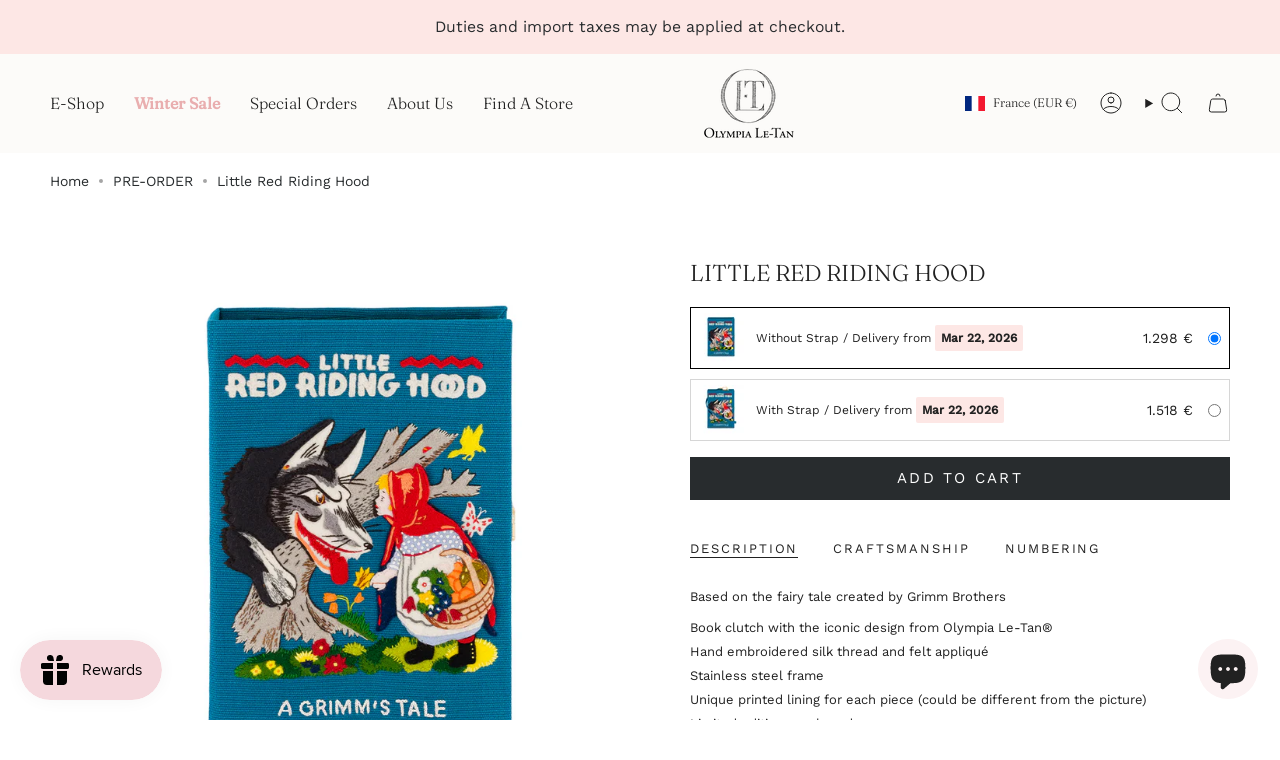

--- FILE ---
content_type: text/html; charset=utf-8
request_url: https://olympialetan.com/products/little-red-riding-hood?section_id=api-product-grid-item
body_size: 294
content:
<div id="shopify-section-api-product-grid-item" class="shopify-section">

<div data-api-content>
<div class="grid-item product-item  product-item--centered product-item--outer-text  "
    id="product-item--api-product-grid-item-4795176190057"
    data-grid-item
    
  >
    <div class="product-item__image double__image" data-product-image>
      <a class="product-link" href="/products/little-red-riding-hood" aria-label="Little Red Riding Hood" data-product-link="/products/little-red-riding-hood"><div class="product-item__bg" data-product-image-default><figure class="image-wrapper image-wrapper--cover lazy-image lazy-image--backfill is-loading" style="--aspect-ratio: 0.9090909090909091;" data-aos="img-in"
  data-aos-delay="||itemAnimationDelay||"
  data-aos-duration="800"
  data-aos-anchor="||itemAnimationAnchor||"
  data-aos-easing="ease-out-quart"><img src="//olympialetan.com/cdn/shop/products/FAIRYTAILBC03-front.jpg?crop=center&amp;height=1100&amp;v=1739805440&amp;width=1000" alt="" width="1000" height="1100" loading="eager" srcset="//olympialetan.com/cdn/shop/products/FAIRYTAILBC03-front.jpg?v=1739805440&amp;width=136 136w, //olympialetan.com/cdn/shop/products/FAIRYTAILBC03-front.jpg?v=1739805440&amp;width=160 160w, //olympialetan.com/cdn/shop/products/FAIRYTAILBC03-front.jpg?v=1739805440&amp;width=180 180w, //olympialetan.com/cdn/shop/products/FAIRYTAILBC03-front.jpg?v=1739805440&amp;width=220 220w, //olympialetan.com/cdn/shop/products/FAIRYTAILBC03-front.jpg?v=1739805440&amp;width=254 254w, //olympialetan.com/cdn/shop/products/FAIRYTAILBC03-front.jpg?v=1739805440&amp;width=284 284w, //olympialetan.com/cdn/shop/products/FAIRYTAILBC03-front.jpg?v=1739805440&amp;width=292 292w, //olympialetan.com/cdn/shop/products/FAIRYTAILBC03-front.jpg?v=1739805440&amp;width=320 320w, //olympialetan.com/cdn/shop/products/FAIRYTAILBC03-front.jpg?v=1739805440&amp;width=480 480w, //olympialetan.com/cdn/shop/products/FAIRYTAILBC03-front.jpg?v=1739805440&amp;width=528 528w, //olympialetan.com/cdn/shop/products/FAIRYTAILBC03-front.jpg?v=1739805440&amp;width=640 640w, //olympialetan.com/cdn/shop/products/FAIRYTAILBC03-front.jpg?v=1739805440&amp;width=720 720w, //olympialetan.com/cdn/shop/products/FAIRYTAILBC03-front.jpg?v=1739805440&amp;width=960 960w" sizes="500px" fetchpriority="high" class=" fit-cover is-loading ">
</figure>

&nbsp;</div><hover-images class="product-item__bg__under">
              <div class="product-item__bg__slider" data-hover-slider><div class="product-item__bg__slide"
                    
                    data-hover-slide-touch
                  ><figure class="image-wrapper image-wrapper--cover lazy-image lazy-image--backfill is-loading" style="--aspect-ratio: 0.9090909090909091;"><img src="//olympialetan.com/cdn/shop/products/FAIRYTAILBC03-front.jpg?crop=center&amp;height=1100&amp;v=1739805440&amp;width=1000" alt="" width="1000" height="1100" loading="lazy" srcset="//olympialetan.com/cdn/shop/products/FAIRYTAILBC03-front.jpg?v=1739805440&amp;width=136 136w, //olympialetan.com/cdn/shop/products/FAIRYTAILBC03-front.jpg?v=1739805440&amp;width=160 160w, //olympialetan.com/cdn/shop/products/FAIRYTAILBC03-front.jpg?v=1739805440&amp;width=180 180w, //olympialetan.com/cdn/shop/products/FAIRYTAILBC03-front.jpg?v=1739805440&amp;width=220 220w, //olympialetan.com/cdn/shop/products/FAIRYTAILBC03-front.jpg?v=1739805440&amp;width=254 254w, //olympialetan.com/cdn/shop/products/FAIRYTAILBC03-front.jpg?v=1739805440&amp;width=284 284w, //olympialetan.com/cdn/shop/products/FAIRYTAILBC03-front.jpg?v=1739805440&amp;width=292 292w, //olympialetan.com/cdn/shop/products/FAIRYTAILBC03-front.jpg?v=1739805440&amp;width=320 320w, //olympialetan.com/cdn/shop/products/FAIRYTAILBC03-front.jpg?v=1739805440&amp;width=480 480w, //olympialetan.com/cdn/shop/products/FAIRYTAILBC03-front.jpg?v=1739805440&amp;width=528 528w, //olympialetan.com/cdn/shop/products/FAIRYTAILBC03-front.jpg?v=1739805440&amp;width=640 640w, //olympialetan.com/cdn/shop/products/FAIRYTAILBC03-front.jpg?v=1739805440&amp;width=720 720w, //olympialetan.com/cdn/shop/products/FAIRYTAILBC03-front.jpg?v=1739805440&amp;width=960 960w" sizes="500px" fetchpriority="high" class=" fit-cover is-loading ">
</figure>
</div><div class="product-item__bg__slide"
                    
                      data-hover-slide
                    
                    data-hover-slide-touch
                  ><figure class="image-wrapper image-wrapper--cover lazy-image lazy-image--backfill is-loading" style="--aspect-ratio: 0.9090909090909091;"><img src="//olympialetan.com/cdn/shop/products/FAIRYTAILBC03-side.jpg?crop=center&amp;height=1100&amp;v=1739805440&amp;width=1000" alt="" width="1000" height="1100" loading="lazy" srcset="//olympialetan.com/cdn/shop/products/FAIRYTAILBC03-side.jpg?v=1739805440&amp;width=136 136w, //olympialetan.com/cdn/shop/products/FAIRYTAILBC03-side.jpg?v=1739805440&amp;width=160 160w, //olympialetan.com/cdn/shop/products/FAIRYTAILBC03-side.jpg?v=1739805440&amp;width=180 180w, //olympialetan.com/cdn/shop/products/FAIRYTAILBC03-side.jpg?v=1739805440&amp;width=220 220w, //olympialetan.com/cdn/shop/products/FAIRYTAILBC03-side.jpg?v=1739805440&amp;width=254 254w, //olympialetan.com/cdn/shop/products/FAIRYTAILBC03-side.jpg?v=1739805440&amp;width=284 284w, //olympialetan.com/cdn/shop/products/FAIRYTAILBC03-side.jpg?v=1739805440&amp;width=292 292w, //olympialetan.com/cdn/shop/products/FAIRYTAILBC03-side.jpg?v=1739805440&amp;width=320 320w, //olympialetan.com/cdn/shop/products/FAIRYTAILBC03-side.jpg?v=1739805440&amp;width=480 480w, //olympialetan.com/cdn/shop/products/FAIRYTAILBC03-side.jpg?v=1739805440&amp;width=528 528w, //olympialetan.com/cdn/shop/products/FAIRYTAILBC03-side.jpg?v=1739805440&amp;width=640 640w, //olympialetan.com/cdn/shop/products/FAIRYTAILBC03-side.jpg?v=1739805440&amp;width=720 720w, //olympialetan.com/cdn/shop/products/FAIRYTAILBC03-side.jpg?v=1739805440&amp;width=960 960w" sizes="500px" fetchpriority="high" class=" fit-cover is-loading ">
</figure>
</div></div>
            </hover-images></a>

      
    </div>

    <div class="product-information"
      style="--swatch-size: var(--swatch-size-filters);"
      data-product-information>
      <div class="product-item__info body-medium">
        <a class="product-link" href="/products/little-red-riding-hood" data-product-link="/products/little-red-riding-hood">
          <p class="product-item__title">Little Red Riding Hood</p>

          <div class="product-item__price__holder"><div class="product-item__price" data-product-price>
<span class="price">
  
    <span class="new-price">
      
<span class=money>1.298 €</span>
</span>
    
  
</span>
</div>
          </div>
        </a></div>
    </div>
  </div></div></div>

--- FILE ---
content_type: text/javascript
request_url: https://js.smile.io/v1/smile-shopify.js?shop=olympialetan.myshopify.com
body_size: 972
content:
function loadSmileScript(e,t){var i=document,n=i.createElement("script");n.async=!1,n.defer=!0,n.src="https://js.smile.io/v1/"+e,t?n.type="module":n.setAttribute("nomodule",""),i.querySelector("head").appendChild(n)}window.__REACT_INTL_BYPASS_GLOBAL_CONTEXT__=!0,"noModule"in document.createElement("script")||loadSmileScript("runtime-ceeb39da13ef67ff4e38.legacy.js",!1),function(){var e=document.querySelector(".smile-shopify-init");if("fetch"in window&&e){var{channelKey:t,digest:i,customerAcceptsMarketing:n,customerEmail:a,customerFirstName:s,customerId:o,customerLastName:r,customerOrdersCount:l,customerTags:c,customerTotalSpent:m}=e.dataset,d=function(){var e="smile_ncet",t=new URLSearchParams(window.location.search).has("smile_no_cache"),i=(new Date).getTime();try{t&&sessionStorage.setItem(e,(i+9e5).toString());var n=sessionStorage.getItem(e);n&&((t=Number.parseInt(n)>i)||sessionStorage.removeItem(e))}catch(e){}return t}(),u=window.Shopify?window.Shopify.locale:null;window.__smile_ui_init_data__=fetch("https://platform.smile.io/smile_ui/exchange_tokens?channel_key="+encodeURIComponent(t),{headers:{Accept:"application/json"}}).then(function(e){return e.json()}).then(function(e){window.__smile_ui_publishable_key__=e.publishable_key;var t={Accept:"application/json","Content-Type":"application/json","Smile-Client":"smile-ui","X-Smile-Language":u,"X-Smile-Publishable-Key":e.publishable_key};i&&(window.__smile_ui_customer_data__=fetch("https://platform.smile.io/smile_ui/shopify/identify_customer",{method:"POST",headers:t,body:JSON.stringify({customer:{accepts_marketing:n,email:a,first_name:s,id:o,last_name:r,orders_count:l,tags:c,total_spent:m},digest:i})}).then(function(e){return e.json()}));var p=new URL("https://platform.smile.io/smile_ui/init");return p.searchParams.append("publishable_key",e.publishable_key),d&&p.searchParams.append("no_cache",d),fetch(p.toString(),{headers:t}).then(function(e){return e.json().then(function(t){return{data:t,headers:e.headers}})})})}}(),window.addEventListener("smile:load-async-script",function(e){loadSmileScript(e.detail,!0)}),"noModule"in document.createElement("script")?loadSmileScript("smile-lite-4d39f83334.js",!0):(loadSmileScript("smile-shopify-e952589940e2fe748032.modern.js",!0),loadSmileScript("vendor-8254d31e46af5341d7fa.modern.js",!0),loadSmileScript("smile-shopify-54d48dfd1ab675dad4af.legacy.js",!1),loadSmileScript("vendor-94ac4bd0647569887d13.legacy.js",!1));